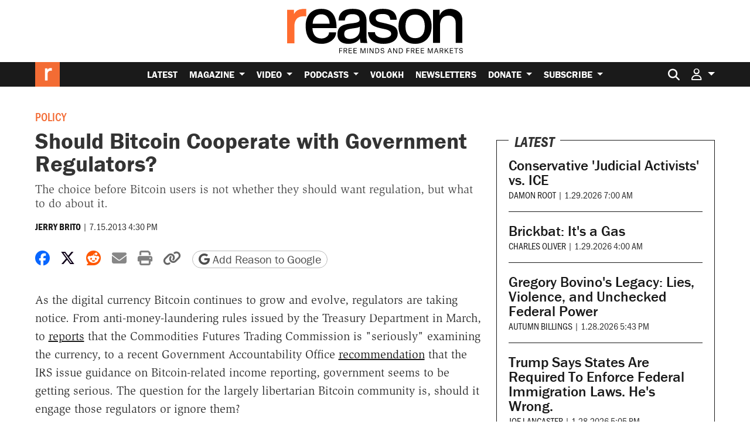

--- FILE ---
content_type: text/html; charset=utf-8
request_url: https://www.google.com/recaptcha/api2/anchor?ar=1&k=6LeMnkUaAAAAALL8T1-XAyB7vxpOeTExu6KwR48-&co=aHR0cHM6Ly9yZWFzb24uY29tOjQ0Mw..&hl=en&v=N67nZn4AqZkNcbeMu4prBgzg&size=invisible&anchor-ms=20000&execute-ms=30000&cb=vehct660h07r
body_size: 48621
content:
<!DOCTYPE HTML><html dir="ltr" lang="en"><head><meta http-equiv="Content-Type" content="text/html; charset=UTF-8">
<meta http-equiv="X-UA-Compatible" content="IE=edge">
<title>reCAPTCHA</title>
<style type="text/css">
/* cyrillic-ext */
@font-face {
  font-family: 'Roboto';
  font-style: normal;
  font-weight: 400;
  font-stretch: 100%;
  src: url(//fonts.gstatic.com/s/roboto/v48/KFO7CnqEu92Fr1ME7kSn66aGLdTylUAMa3GUBHMdazTgWw.woff2) format('woff2');
  unicode-range: U+0460-052F, U+1C80-1C8A, U+20B4, U+2DE0-2DFF, U+A640-A69F, U+FE2E-FE2F;
}
/* cyrillic */
@font-face {
  font-family: 'Roboto';
  font-style: normal;
  font-weight: 400;
  font-stretch: 100%;
  src: url(//fonts.gstatic.com/s/roboto/v48/KFO7CnqEu92Fr1ME7kSn66aGLdTylUAMa3iUBHMdazTgWw.woff2) format('woff2');
  unicode-range: U+0301, U+0400-045F, U+0490-0491, U+04B0-04B1, U+2116;
}
/* greek-ext */
@font-face {
  font-family: 'Roboto';
  font-style: normal;
  font-weight: 400;
  font-stretch: 100%;
  src: url(//fonts.gstatic.com/s/roboto/v48/KFO7CnqEu92Fr1ME7kSn66aGLdTylUAMa3CUBHMdazTgWw.woff2) format('woff2');
  unicode-range: U+1F00-1FFF;
}
/* greek */
@font-face {
  font-family: 'Roboto';
  font-style: normal;
  font-weight: 400;
  font-stretch: 100%;
  src: url(//fonts.gstatic.com/s/roboto/v48/KFO7CnqEu92Fr1ME7kSn66aGLdTylUAMa3-UBHMdazTgWw.woff2) format('woff2');
  unicode-range: U+0370-0377, U+037A-037F, U+0384-038A, U+038C, U+038E-03A1, U+03A3-03FF;
}
/* math */
@font-face {
  font-family: 'Roboto';
  font-style: normal;
  font-weight: 400;
  font-stretch: 100%;
  src: url(//fonts.gstatic.com/s/roboto/v48/KFO7CnqEu92Fr1ME7kSn66aGLdTylUAMawCUBHMdazTgWw.woff2) format('woff2');
  unicode-range: U+0302-0303, U+0305, U+0307-0308, U+0310, U+0312, U+0315, U+031A, U+0326-0327, U+032C, U+032F-0330, U+0332-0333, U+0338, U+033A, U+0346, U+034D, U+0391-03A1, U+03A3-03A9, U+03B1-03C9, U+03D1, U+03D5-03D6, U+03F0-03F1, U+03F4-03F5, U+2016-2017, U+2034-2038, U+203C, U+2040, U+2043, U+2047, U+2050, U+2057, U+205F, U+2070-2071, U+2074-208E, U+2090-209C, U+20D0-20DC, U+20E1, U+20E5-20EF, U+2100-2112, U+2114-2115, U+2117-2121, U+2123-214F, U+2190, U+2192, U+2194-21AE, U+21B0-21E5, U+21F1-21F2, U+21F4-2211, U+2213-2214, U+2216-22FF, U+2308-230B, U+2310, U+2319, U+231C-2321, U+2336-237A, U+237C, U+2395, U+239B-23B7, U+23D0, U+23DC-23E1, U+2474-2475, U+25AF, U+25B3, U+25B7, U+25BD, U+25C1, U+25CA, U+25CC, U+25FB, U+266D-266F, U+27C0-27FF, U+2900-2AFF, U+2B0E-2B11, U+2B30-2B4C, U+2BFE, U+3030, U+FF5B, U+FF5D, U+1D400-1D7FF, U+1EE00-1EEFF;
}
/* symbols */
@font-face {
  font-family: 'Roboto';
  font-style: normal;
  font-weight: 400;
  font-stretch: 100%;
  src: url(//fonts.gstatic.com/s/roboto/v48/KFO7CnqEu92Fr1ME7kSn66aGLdTylUAMaxKUBHMdazTgWw.woff2) format('woff2');
  unicode-range: U+0001-000C, U+000E-001F, U+007F-009F, U+20DD-20E0, U+20E2-20E4, U+2150-218F, U+2190, U+2192, U+2194-2199, U+21AF, U+21E6-21F0, U+21F3, U+2218-2219, U+2299, U+22C4-22C6, U+2300-243F, U+2440-244A, U+2460-24FF, U+25A0-27BF, U+2800-28FF, U+2921-2922, U+2981, U+29BF, U+29EB, U+2B00-2BFF, U+4DC0-4DFF, U+FFF9-FFFB, U+10140-1018E, U+10190-1019C, U+101A0, U+101D0-101FD, U+102E0-102FB, U+10E60-10E7E, U+1D2C0-1D2D3, U+1D2E0-1D37F, U+1F000-1F0FF, U+1F100-1F1AD, U+1F1E6-1F1FF, U+1F30D-1F30F, U+1F315, U+1F31C, U+1F31E, U+1F320-1F32C, U+1F336, U+1F378, U+1F37D, U+1F382, U+1F393-1F39F, U+1F3A7-1F3A8, U+1F3AC-1F3AF, U+1F3C2, U+1F3C4-1F3C6, U+1F3CA-1F3CE, U+1F3D4-1F3E0, U+1F3ED, U+1F3F1-1F3F3, U+1F3F5-1F3F7, U+1F408, U+1F415, U+1F41F, U+1F426, U+1F43F, U+1F441-1F442, U+1F444, U+1F446-1F449, U+1F44C-1F44E, U+1F453, U+1F46A, U+1F47D, U+1F4A3, U+1F4B0, U+1F4B3, U+1F4B9, U+1F4BB, U+1F4BF, U+1F4C8-1F4CB, U+1F4D6, U+1F4DA, U+1F4DF, U+1F4E3-1F4E6, U+1F4EA-1F4ED, U+1F4F7, U+1F4F9-1F4FB, U+1F4FD-1F4FE, U+1F503, U+1F507-1F50B, U+1F50D, U+1F512-1F513, U+1F53E-1F54A, U+1F54F-1F5FA, U+1F610, U+1F650-1F67F, U+1F687, U+1F68D, U+1F691, U+1F694, U+1F698, U+1F6AD, U+1F6B2, U+1F6B9-1F6BA, U+1F6BC, U+1F6C6-1F6CF, U+1F6D3-1F6D7, U+1F6E0-1F6EA, U+1F6F0-1F6F3, U+1F6F7-1F6FC, U+1F700-1F7FF, U+1F800-1F80B, U+1F810-1F847, U+1F850-1F859, U+1F860-1F887, U+1F890-1F8AD, U+1F8B0-1F8BB, U+1F8C0-1F8C1, U+1F900-1F90B, U+1F93B, U+1F946, U+1F984, U+1F996, U+1F9E9, U+1FA00-1FA6F, U+1FA70-1FA7C, U+1FA80-1FA89, U+1FA8F-1FAC6, U+1FACE-1FADC, U+1FADF-1FAE9, U+1FAF0-1FAF8, U+1FB00-1FBFF;
}
/* vietnamese */
@font-face {
  font-family: 'Roboto';
  font-style: normal;
  font-weight: 400;
  font-stretch: 100%;
  src: url(//fonts.gstatic.com/s/roboto/v48/KFO7CnqEu92Fr1ME7kSn66aGLdTylUAMa3OUBHMdazTgWw.woff2) format('woff2');
  unicode-range: U+0102-0103, U+0110-0111, U+0128-0129, U+0168-0169, U+01A0-01A1, U+01AF-01B0, U+0300-0301, U+0303-0304, U+0308-0309, U+0323, U+0329, U+1EA0-1EF9, U+20AB;
}
/* latin-ext */
@font-face {
  font-family: 'Roboto';
  font-style: normal;
  font-weight: 400;
  font-stretch: 100%;
  src: url(//fonts.gstatic.com/s/roboto/v48/KFO7CnqEu92Fr1ME7kSn66aGLdTylUAMa3KUBHMdazTgWw.woff2) format('woff2');
  unicode-range: U+0100-02BA, U+02BD-02C5, U+02C7-02CC, U+02CE-02D7, U+02DD-02FF, U+0304, U+0308, U+0329, U+1D00-1DBF, U+1E00-1E9F, U+1EF2-1EFF, U+2020, U+20A0-20AB, U+20AD-20C0, U+2113, U+2C60-2C7F, U+A720-A7FF;
}
/* latin */
@font-face {
  font-family: 'Roboto';
  font-style: normal;
  font-weight: 400;
  font-stretch: 100%;
  src: url(//fonts.gstatic.com/s/roboto/v48/KFO7CnqEu92Fr1ME7kSn66aGLdTylUAMa3yUBHMdazQ.woff2) format('woff2');
  unicode-range: U+0000-00FF, U+0131, U+0152-0153, U+02BB-02BC, U+02C6, U+02DA, U+02DC, U+0304, U+0308, U+0329, U+2000-206F, U+20AC, U+2122, U+2191, U+2193, U+2212, U+2215, U+FEFF, U+FFFD;
}
/* cyrillic-ext */
@font-face {
  font-family: 'Roboto';
  font-style: normal;
  font-weight: 500;
  font-stretch: 100%;
  src: url(//fonts.gstatic.com/s/roboto/v48/KFO7CnqEu92Fr1ME7kSn66aGLdTylUAMa3GUBHMdazTgWw.woff2) format('woff2');
  unicode-range: U+0460-052F, U+1C80-1C8A, U+20B4, U+2DE0-2DFF, U+A640-A69F, U+FE2E-FE2F;
}
/* cyrillic */
@font-face {
  font-family: 'Roboto';
  font-style: normal;
  font-weight: 500;
  font-stretch: 100%;
  src: url(//fonts.gstatic.com/s/roboto/v48/KFO7CnqEu92Fr1ME7kSn66aGLdTylUAMa3iUBHMdazTgWw.woff2) format('woff2');
  unicode-range: U+0301, U+0400-045F, U+0490-0491, U+04B0-04B1, U+2116;
}
/* greek-ext */
@font-face {
  font-family: 'Roboto';
  font-style: normal;
  font-weight: 500;
  font-stretch: 100%;
  src: url(//fonts.gstatic.com/s/roboto/v48/KFO7CnqEu92Fr1ME7kSn66aGLdTylUAMa3CUBHMdazTgWw.woff2) format('woff2');
  unicode-range: U+1F00-1FFF;
}
/* greek */
@font-face {
  font-family: 'Roboto';
  font-style: normal;
  font-weight: 500;
  font-stretch: 100%;
  src: url(//fonts.gstatic.com/s/roboto/v48/KFO7CnqEu92Fr1ME7kSn66aGLdTylUAMa3-UBHMdazTgWw.woff2) format('woff2');
  unicode-range: U+0370-0377, U+037A-037F, U+0384-038A, U+038C, U+038E-03A1, U+03A3-03FF;
}
/* math */
@font-face {
  font-family: 'Roboto';
  font-style: normal;
  font-weight: 500;
  font-stretch: 100%;
  src: url(//fonts.gstatic.com/s/roboto/v48/KFO7CnqEu92Fr1ME7kSn66aGLdTylUAMawCUBHMdazTgWw.woff2) format('woff2');
  unicode-range: U+0302-0303, U+0305, U+0307-0308, U+0310, U+0312, U+0315, U+031A, U+0326-0327, U+032C, U+032F-0330, U+0332-0333, U+0338, U+033A, U+0346, U+034D, U+0391-03A1, U+03A3-03A9, U+03B1-03C9, U+03D1, U+03D5-03D6, U+03F0-03F1, U+03F4-03F5, U+2016-2017, U+2034-2038, U+203C, U+2040, U+2043, U+2047, U+2050, U+2057, U+205F, U+2070-2071, U+2074-208E, U+2090-209C, U+20D0-20DC, U+20E1, U+20E5-20EF, U+2100-2112, U+2114-2115, U+2117-2121, U+2123-214F, U+2190, U+2192, U+2194-21AE, U+21B0-21E5, U+21F1-21F2, U+21F4-2211, U+2213-2214, U+2216-22FF, U+2308-230B, U+2310, U+2319, U+231C-2321, U+2336-237A, U+237C, U+2395, U+239B-23B7, U+23D0, U+23DC-23E1, U+2474-2475, U+25AF, U+25B3, U+25B7, U+25BD, U+25C1, U+25CA, U+25CC, U+25FB, U+266D-266F, U+27C0-27FF, U+2900-2AFF, U+2B0E-2B11, U+2B30-2B4C, U+2BFE, U+3030, U+FF5B, U+FF5D, U+1D400-1D7FF, U+1EE00-1EEFF;
}
/* symbols */
@font-face {
  font-family: 'Roboto';
  font-style: normal;
  font-weight: 500;
  font-stretch: 100%;
  src: url(//fonts.gstatic.com/s/roboto/v48/KFO7CnqEu92Fr1ME7kSn66aGLdTylUAMaxKUBHMdazTgWw.woff2) format('woff2');
  unicode-range: U+0001-000C, U+000E-001F, U+007F-009F, U+20DD-20E0, U+20E2-20E4, U+2150-218F, U+2190, U+2192, U+2194-2199, U+21AF, U+21E6-21F0, U+21F3, U+2218-2219, U+2299, U+22C4-22C6, U+2300-243F, U+2440-244A, U+2460-24FF, U+25A0-27BF, U+2800-28FF, U+2921-2922, U+2981, U+29BF, U+29EB, U+2B00-2BFF, U+4DC0-4DFF, U+FFF9-FFFB, U+10140-1018E, U+10190-1019C, U+101A0, U+101D0-101FD, U+102E0-102FB, U+10E60-10E7E, U+1D2C0-1D2D3, U+1D2E0-1D37F, U+1F000-1F0FF, U+1F100-1F1AD, U+1F1E6-1F1FF, U+1F30D-1F30F, U+1F315, U+1F31C, U+1F31E, U+1F320-1F32C, U+1F336, U+1F378, U+1F37D, U+1F382, U+1F393-1F39F, U+1F3A7-1F3A8, U+1F3AC-1F3AF, U+1F3C2, U+1F3C4-1F3C6, U+1F3CA-1F3CE, U+1F3D4-1F3E0, U+1F3ED, U+1F3F1-1F3F3, U+1F3F5-1F3F7, U+1F408, U+1F415, U+1F41F, U+1F426, U+1F43F, U+1F441-1F442, U+1F444, U+1F446-1F449, U+1F44C-1F44E, U+1F453, U+1F46A, U+1F47D, U+1F4A3, U+1F4B0, U+1F4B3, U+1F4B9, U+1F4BB, U+1F4BF, U+1F4C8-1F4CB, U+1F4D6, U+1F4DA, U+1F4DF, U+1F4E3-1F4E6, U+1F4EA-1F4ED, U+1F4F7, U+1F4F9-1F4FB, U+1F4FD-1F4FE, U+1F503, U+1F507-1F50B, U+1F50D, U+1F512-1F513, U+1F53E-1F54A, U+1F54F-1F5FA, U+1F610, U+1F650-1F67F, U+1F687, U+1F68D, U+1F691, U+1F694, U+1F698, U+1F6AD, U+1F6B2, U+1F6B9-1F6BA, U+1F6BC, U+1F6C6-1F6CF, U+1F6D3-1F6D7, U+1F6E0-1F6EA, U+1F6F0-1F6F3, U+1F6F7-1F6FC, U+1F700-1F7FF, U+1F800-1F80B, U+1F810-1F847, U+1F850-1F859, U+1F860-1F887, U+1F890-1F8AD, U+1F8B0-1F8BB, U+1F8C0-1F8C1, U+1F900-1F90B, U+1F93B, U+1F946, U+1F984, U+1F996, U+1F9E9, U+1FA00-1FA6F, U+1FA70-1FA7C, U+1FA80-1FA89, U+1FA8F-1FAC6, U+1FACE-1FADC, U+1FADF-1FAE9, U+1FAF0-1FAF8, U+1FB00-1FBFF;
}
/* vietnamese */
@font-face {
  font-family: 'Roboto';
  font-style: normal;
  font-weight: 500;
  font-stretch: 100%;
  src: url(//fonts.gstatic.com/s/roboto/v48/KFO7CnqEu92Fr1ME7kSn66aGLdTylUAMa3OUBHMdazTgWw.woff2) format('woff2');
  unicode-range: U+0102-0103, U+0110-0111, U+0128-0129, U+0168-0169, U+01A0-01A1, U+01AF-01B0, U+0300-0301, U+0303-0304, U+0308-0309, U+0323, U+0329, U+1EA0-1EF9, U+20AB;
}
/* latin-ext */
@font-face {
  font-family: 'Roboto';
  font-style: normal;
  font-weight: 500;
  font-stretch: 100%;
  src: url(//fonts.gstatic.com/s/roboto/v48/KFO7CnqEu92Fr1ME7kSn66aGLdTylUAMa3KUBHMdazTgWw.woff2) format('woff2');
  unicode-range: U+0100-02BA, U+02BD-02C5, U+02C7-02CC, U+02CE-02D7, U+02DD-02FF, U+0304, U+0308, U+0329, U+1D00-1DBF, U+1E00-1E9F, U+1EF2-1EFF, U+2020, U+20A0-20AB, U+20AD-20C0, U+2113, U+2C60-2C7F, U+A720-A7FF;
}
/* latin */
@font-face {
  font-family: 'Roboto';
  font-style: normal;
  font-weight: 500;
  font-stretch: 100%;
  src: url(//fonts.gstatic.com/s/roboto/v48/KFO7CnqEu92Fr1ME7kSn66aGLdTylUAMa3yUBHMdazQ.woff2) format('woff2');
  unicode-range: U+0000-00FF, U+0131, U+0152-0153, U+02BB-02BC, U+02C6, U+02DA, U+02DC, U+0304, U+0308, U+0329, U+2000-206F, U+20AC, U+2122, U+2191, U+2193, U+2212, U+2215, U+FEFF, U+FFFD;
}
/* cyrillic-ext */
@font-face {
  font-family: 'Roboto';
  font-style: normal;
  font-weight: 900;
  font-stretch: 100%;
  src: url(//fonts.gstatic.com/s/roboto/v48/KFO7CnqEu92Fr1ME7kSn66aGLdTylUAMa3GUBHMdazTgWw.woff2) format('woff2');
  unicode-range: U+0460-052F, U+1C80-1C8A, U+20B4, U+2DE0-2DFF, U+A640-A69F, U+FE2E-FE2F;
}
/* cyrillic */
@font-face {
  font-family: 'Roboto';
  font-style: normal;
  font-weight: 900;
  font-stretch: 100%;
  src: url(//fonts.gstatic.com/s/roboto/v48/KFO7CnqEu92Fr1ME7kSn66aGLdTylUAMa3iUBHMdazTgWw.woff2) format('woff2');
  unicode-range: U+0301, U+0400-045F, U+0490-0491, U+04B0-04B1, U+2116;
}
/* greek-ext */
@font-face {
  font-family: 'Roboto';
  font-style: normal;
  font-weight: 900;
  font-stretch: 100%;
  src: url(//fonts.gstatic.com/s/roboto/v48/KFO7CnqEu92Fr1ME7kSn66aGLdTylUAMa3CUBHMdazTgWw.woff2) format('woff2');
  unicode-range: U+1F00-1FFF;
}
/* greek */
@font-face {
  font-family: 'Roboto';
  font-style: normal;
  font-weight: 900;
  font-stretch: 100%;
  src: url(//fonts.gstatic.com/s/roboto/v48/KFO7CnqEu92Fr1ME7kSn66aGLdTylUAMa3-UBHMdazTgWw.woff2) format('woff2');
  unicode-range: U+0370-0377, U+037A-037F, U+0384-038A, U+038C, U+038E-03A1, U+03A3-03FF;
}
/* math */
@font-face {
  font-family: 'Roboto';
  font-style: normal;
  font-weight: 900;
  font-stretch: 100%;
  src: url(//fonts.gstatic.com/s/roboto/v48/KFO7CnqEu92Fr1ME7kSn66aGLdTylUAMawCUBHMdazTgWw.woff2) format('woff2');
  unicode-range: U+0302-0303, U+0305, U+0307-0308, U+0310, U+0312, U+0315, U+031A, U+0326-0327, U+032C, U+032F-0330, U+0332-0333, U+0338, U+033A, U+0346, U+034D, U+0391-03A1, U+03A3-03A9, U+03B1-03C9, U+03D1, U+03D5-03D6, U+03F0-03F1, U+03F4-03F5, U+2016-2017, U+2034-2038, U+203C, U+2040, U+2043, U+2047, U+2050, U+2057, U+205F, U+2070-2071, U+2074-208E, U+2090-209C, U+20D0-20DC, U+20E1, U+20E5-20EF, U+2100-2112, U+2114-2115, U+2117-2121, U+2123-214F, U+2190, U+2192, U+2194-21AE, U+21B0-21E5, U+21F1-21F2, U+21F4-2211, U+2213-2214, U+2216-22FF, U+2308-230B, U+2310, U+2319, U+231C-2321, U+2336-237A, U+237C, U+2395, U+239B-23B7, U+23D0, U+23DC-23E1, U+2474-2475, U+25AF, U+25B3, U+25B7, U+25BD, U+25C1, U+25CA, U+25CC, U+25FB, U+266D-266F, U+27C0-27FF, U+2900-2AFF, U+2B0E-2B11, U+2B30-2B4C, U+2BFE, U+3030, U+FF5B, U+FF5D, U+1D400-1D7FF, U+1EE00-1EEFF;
}
/* symbols */
@font-face {
  font-family: 'Roboto';
  font-style: normal;
  font-weight: 900;
  font-stretch: 100%;
  src: url(//fonts.gstatic.com/s/roboto/v48/KFO7CnqEu92Fr1ME7kSn66aGLdTylUAMaxKUBHMdazTgWw.woff2) format('woff2');
  unicode-range: U+0001-000C, U+000E-001F, U+007F-009F, U+20DD-20E0, U+20E2-20E4, U+2150-218F, U+2190, U+2192, U+2194-2199, U+21AF, U+21E6-21F0, U+21F3, U+2218-2219, U+2299, U+22C4-22C6, U+2300-243F, U+2440-244A, U+2460-24FF, U+25A0-27BF, U+2800-28FF, U+2921-2922, U+2981, U+29BF, U+29EB, U+2B00-2BFF, U+4DC0-4DFF, U+FFF9-FFFB, U+10140-1018E, U+10190-1019C, U+101A0, U+101D0-101FD, U+102E0-102FB, U+10E60-10E7E, U+1D2C0-1D2D3, U+1D2E0-1D37F, U+1F000-1F0FF, U+1F100-1F1AD, U+1F1E6-1F1FF, U+1F30D-1F30F, U+1F315, U+1F31C, U+1F31E, U+1F320-1F32C, U+1F336, U+1F378, U+1F37D, U+1F382, U+1F393-1F39F, U+1F3A7-1F3A8, U+1F3AC-1F3AF, U+1F3C2, U+1F3C4-1F3C6, U+1F3CA-1F3CE, U+1F3D4-1F3E0, U+1F3ED, U+1F3F1-1F3F3, U+1F3F5-1F3F7, U+1F408, U+1F415, U+1F41F, U+1F426, U+1F43F, U+1F441-1F442, U+1F444, U+1F446-1F449, U+1F44C-1F44E, U+1F453, U+1F46A, U+1F47D, U+1F4A3, U+1F4B0, U+1F4B3, U+1F4B9, U+1F4BB, U+1F4BF, U+1F4C8-1F4CB, U+1F4D6, U+1F4DA, U+1F4DF, U+1F4E3-1F4E6, U+1F4EA-1F4ED, U+1F4F7, U+1F4F9-1F4FB, U+1F4FD-1F4FE, U+1F503, U+1F507-1F50B, U+1F50D, U+1F512-1F513, U+1F53E-1F54A, U+1F54F-1F5FA, U+1F610, U+1F650-1F67F, U+1F687, U+1F68D, U+1F691, U+1F694, U+1F698, U+1F6AD, U+1F6B2, U+1F6B9-1F6BA, U+1F6BC, U+1F6C6-1F6CF, U+1F6D3-1F6D7, U+1F6E0-1F6EA, U+1F6F0-1F6F3, U+1F6F7-1F6FC, U+1F700-1F7FF, U+1F800-1F80B, U+1F810-1F847, U+1F850-1F859, U+1F860-1F887, U+1F890-1F8AD, U+1F8B0-1F8BB, U+1F8C0-1F8C1, U+1F900-1F90B, U+1F93B, U+1F946, U+1F984, U+1F996, U+1F9E9, U+1FA00-1FA6F, U+1FA70-1FA7C, U+1FA80-1FA89, U+1FA8F-1FAC6, U+1FACE-1FADC, U+1FADF-1FAE9, U+1FAF0-1FAF8, U+1FB00-1FBFF;
}
/* vietnamese */
@font-face {
  font-family: 'Roboto';
  font-style: normal;
  font-weight: 900;
  font-stretch: 100%;
  src: url(//fonts.gstatic.com/s/roboto/v48/KFO7CnqEu92Fr1ME7kSn66aGLdTylUAMa3OUBHMdazTgWw.woff2) format('woff2');
  unicode-range: U+0102-0103, U+0110-0111, U+0128-0129, U+0168-0169, U+01A0-01A1, U+01AF-01B0, U+0300-0301, U+0303-0304, U+0308-0309, U+0323, U+0329, U+1EA0-1EF9, U+20AB;
}
/* latin-ext */
@font-face {
  font-family: 'Roboto';
  font-style: normal;
  font-weight: 900;
  font-stretch: 100%;
  src: url(//fonts.gstatic.com/s/roboto/v48/KFO7CnqEu92Fr1ME7kSn66aGLdTylUAMa3KUBHMdazTgWw.woff2) format('woff2');
  unicode-range: U+0100-02BA, U+02BD-02C5, U+02C7-02CC, U+02CE-02D7, U+02DD-02FF, U+0304, U+0308, U+0329, U+1D00-1DBF, U+1E00-1E9F, U+1EF2-1EFF, U+2020, U+20A0-20AB, U+20AD-20C0, U+2113, U+2C60-2C7F, U+A720-A7FF;
}
/* latin */
@font-face {
  font-family: 'Roboto';
  font-style: normal;
  font-weight: 900;
  font-stretch: 100%;
  src: url(//fonts.gstatic.com/s/roboto/v48/KFO7CnqEu92Fr1ME7kSn66aGLdTylUAMa3yUBHMdazQ.woff2) format('woff2');
  unicode-range: U+0000-00FF, U+0131, U+0152-0153, U+02BB-02BC, U+02C6, U+02DA, U+02DC, U+0304, U+0308, U+0329, U+2000-206F, U+20AC, U+2122, U+2191, U+2193, U+2212, U+2215, U+FEFF, U+FFFD;
}

</style>
<link rel="stylesheet" type="text/css" href="https://www.gstatic.com/recaptcha/releases/N67nZn4AqZkNcbeMu4prBgzg/styles__ltr.css">
<script nonce="oT_QA7AddbZ9K5vuJIQTUw" type="text/javascript">window['__recaptcha_api'] = 'https://www.google.com/recaptcha/api2/';</script>
<script type="text/javascript" src="https://www.gstatic.com/recaptcha/releases/N67nZn4AqZkNcbeMu4prBgzg/recaptcha__en.js" nonce="oT_QA7AddbZ9K5vuJIQTUw">
      
    </script></head>
<body><div id="rc-anchor-alert" class="rc-anchor-alert"></div>
<input type="hidden" id="recaptcha-token" value="[base64]">
<script type="text/javascript" nonce="oT_QA7AddbZ9K5vuJIQTUw">
      recaptcha.anchor.Main.init("[\x22ainput\x22,[\x22bgdata\x22,\x22\x22,\[base64]/[base64]/MjU1Ong/[base64]/[base64]/[base64]/[base64]/[base64]/[base64]/[base64]/[base64]/[base64]/[base64]/[base64]/[base64]/[base64]/[base64]/[base64]\\u003d\x22,\[base64]\\u003d\x22,\[base64]/CrVJbNSnDucORwpfDgCrCvsOxwrZCw6XCsEwew5TDgBkhcMKKfWLDuUjDkT3DmgHChcK6w7kEU8K1acOVE8K1M8O+wr/CksKbw7FUw4h1w7hmTm3DvEbDhsKHRcO2w5kEw57DnU7Dg8O4EnE5MMOwK8K8LXzCsMOPOTofOsOCwo5OHHvDgklHwrkKa8K+A043w4/[base64]/Dvh/[base64]/[base64]/Dsxgtw6g0ccOIcMKMw7IMVMKbwpXCg8KEw5gbFWLDqcKIQkIbEMOMU8OVYBPCsUHCsMO7w5srDmTCvyVuwpIqRcOLflBowrTCrMO7H8KfwozCoS1hJcKDcFIdU8KfUg7DsMKHTk7DjsKawpN/[base64]/[base64]/wozDgzAqCcKlG8Kjw43Ds8O8wqXDu8KYwr5zXcOBwrzDrMK0asOiw6c8MsOgw5XCgcOgD8K3ACfDikDCjMOZwpVlanVzJMOUw7/DpsKRwqp+wqdOwr0GwqgmwoIVw4AJXMK5CHsewqXCnMOywrbCi8KzWTI9wrvCm8OXw5ZnXwjCncOrwocSZsK7TiNaBMKQBA1Mw7xRGMOYLgB+U8KNwr9aG8KLaTjCmU4ww6JXwp7DlcOSw7bCj1nCosK9BsKTwoXCk8KpWCPDmsKuwqbCvD/[base64]/w5nCp8Knw65qD3DClcKEw456w7zDgcO0McKLX8KFwrvDrcOewqtyesOkacKzQ8Okwok4w6dQb2pYBjXCp8KtLUHDiMOPw75Iw4fDv8OYf0nDt1FewpnCpiwtGnYtFMKTZMKrS0VSw4PDg151w5jCqwJ4CsK/QwrDkMOkwqY6wqV4woonw4/Dh8KfwoXDg27CggpJw7Z0UMOvCW/DscOJP8OwSSbDqRw6w5HCqXvCisO5w6vCiGVtIAnCh8KSw4hOWMKpwokcwp7DmGDCgUlJw71Gw555w7DDsnRFw6YSLMKrfRxMcSvDh8K7Zy/[base64]/Dp8OwZcOnXsKuwp/DtCwKR8OzwpoHw47CpXwTOMO/w7QWwozDmMKgw5tFwp0UEwtSwoAEPwjDtcKPw5wIwq3Diig+wrk/HHhBRnHDvR1rwqbDk8KoRMK+CcOnVAvChMK6wrPDrcKnw79JwohZDwPCuiHDrxR+wpTDjUAeNUzDnVJhFT86w4vCl8Kfw5lvw5zCqcKzD8O4MsOjIsKWF2V6wq/DgTPCtwHDmiPDs1nCp8KTfcOHXC4tXlByMsO8w6Nqw5dMccKMwoHDlTUPKTgCw73CshEpWT/CoQwdwqfDhzNaCcKkR8OqwprDomJJwoFjw6nCsMOzwqHCvDoWw5xww69kwoDCpxpDw4w2JTkawpwEFMOuw77DugAxw5sie8KAwqnCq8KwwqjCmXYhRnxNSzTCgcKCID/DljNMR8OQHcOlwrA0w5/[base64]/b2PChCVLdwTCrsOsw5rDi8Oqw65fVMOfQlnCrl3DgQp9wqRJG8OQTSgow5gkwoXDqMOewoxXM20Pw5oQbU7DlsK8ey84enVpTVZPYhxVwp9YwqbCrRIzw6AAw6M5wrYnwqcWw5A8w781w4DDjTfCmgFow5nDhUdTKB4fRCQ9woBlOkgXZWvCqcO/w5rDpWTDpUnDiDHCqXgABnFtUcKVwpvDshx6eMOew5tzwrjCpMOzw5Vcw7psRsOXA8KWPSfCs8K2w7p1D8Kkw5ZqwrrCrhjDq8O5KRvCn2wEWynCm8OieMKVw4cKw6XDjMOXw6nCtcO3BsO9w4dIw6vCmw3CtMOtwq/[base64]/CtcOgcgxxwpx7wp8pXz7Drk7DvcKbw7B/w6zCmltgw5sow54eM1fCscOZwphdwqZLwpJEw64Swo9Kwq5DSQI1wpjCvAzDucKew4bDo0c4BcKnw5TDncKhLlUJCC3CiMKCYh/DvsOtTsO/[base64]/DuXcqLRPDl8K5w7BNGsKQFh9lw7w+w7Qtwr7DkycyMMO7w6zDk8K2wqvDhsK6P8KyNcOnJMO7dMKmOcKGw4/[base64]/DusOrM8Ohw5QAFcKFNcOCw6lyw7J4NBnDkTrDvFE+MMK8CmDCnxzDjF8/WCJbw4gFw65qwpMCw7zDujbDicKTw6c9c8KNJB3Cmw4NwqfDpsOxdl54TsOXMsOAYE7DusKIFixMw7oCJMKkTcK2PFpNHMOLw6fDjlFRwrUHwqrDlnHCjhvCk2I5ZG/DuMOtwr7CsMKeb0vChcOsVCssEVY1w4/CkcK4dsOyPnbCm8O5RhJGRXsAw6YNLsKIwrXCt8Omwq5FccO/Gm46wpvCqyZfeMKXwr/CjnEIQy1Ew5fDjcOeecOzw67DpBFFHcKwfH7DlUXCgl4Mw4M6McOVAcOuwqPDumTDhk8WT8OVwpRjRsOHw4rDgsKvwqFhEEMDwrjCoMOQez93Vx3CuRUET8O3f8KEeU5Qw6fCoCfDksKOSMOGfMKSEMOMSsK6E8OMwrJ/wphhHkPDlkFJa2HDlC3CvQkpwodtB2pJBjBAClTCq8K9QcKMJsKTw63CogPCqSvCr8Odwo/Duy9ow4LDn8K4w7oMGcOdc8OlwpfDozTDsS3Dim0PZMK2aFbDpw9RCsKzw7AXw69ZesOoWTMlw4/CmjpqZzQTw5vDrcKoJD/CqsOWwoXDlMOiw6gcGVBVwpLCo8Oiw4ReIsKow7PDqMKDDMKEw7PCp8KdwpzCvFArCcKywod/w45QP8KFwpTCmMKKEhHCksOVAyPCiMOwMSjDm8OjwqPCilvCpz7DqsKQw55hw4fCs8OkdkbDny7CkyLDgsO2wqXDtjHDomEuw40mPsOQWMO/w7rDmRjDulrDiSnDmjdfKEYrwp1AwpzChy1sQ8OlAcOYw4pQYTVRwrgbLSXDti/DkMKKw7/Dj8Ktw7EBwoR6w4wMKsOHwq90wqXDs8KHw7wkw7vCpsOHAsO4a8K9WsOkLCwUwrIdwqZIDcOGwpkCVgTDnsKVJcKVQxTCisK/wonCk33DqMK+w4UQwpcxwrErw5bCjTg6OsO7bkd8XsOgw5FxOTIawpzCnw3CiGBEw5HDlFbCrUnCuUxdwq0QworDhkxtBmDDim3CvcK7w59Sw7tNP8Kpw4/CnV/DkMOSwp17w7HDjcO5w4DDhSfDrMKJw4kFbcOAdDTDqcOrw4xhSk0pw4gjb8OgwprCu2DDkMKPw63CqhnDp8OJeVnCsnfCuhHCnSxABsOPacK/aMKgQsK5w7s3V8KUEBJ5wrpoYMKLw5LDuj86M1knaVc0w6XDhMKTw4FqfsOYPxMkcD14OMKRO1tABj9ZByhOwpMWZcOcw68gwovCnsO/[base64]/WWtqwoLCs3RxIsKRLgjDpFDDlsOew7/Cj1weUsKHM8O+AyvDn8KRFmLChMKYc0jCv8OOGjjDl8OfAF7CqlTDgQDCqAbDm1LDrCMPw6DCs8OjF8KJw7QhwqlewpjCpcOSKnpZNhtawp3ClcOew5cawqrCtmHCkEISA0TCgsOHYQTDtcK9VljCscK5QU/DuArDpcKVVjvCk1rDocKDwr8pacO7Bk5hw4Bywo/Cj8Kbw4pyCSQSw7jDrcKQKcKWwrHCjMOSw7Rcw6wbKRFMIQDDm8KJe2DDicOGwojCiG/Coi3CpsKgAcKqw5VFwpXCuCtQPylVw5fCgybCm8KIw63DlzcEwo0EwqJ0cMKww5XDusOEGsOgwpVEw7khw4cPaRRKFC/DjUjDj1DCtMOiHsKuX3dTw5lBDcOAeSRww6bDnsK6R03CqcKOAWREU8KXXsO+OkPDjjsMw6BNInLDlSo/DXTCjMKdPsO0wpvDlHoUw7s/woIiwqPCuGAOwqLCtMK4w6d7wqfCtMOAwq8wVMKGwqDDnzsFSMKhKcO7LSg9w5J8XRjDm8KYO8OMw44FOsOQXXHCkhPDtsOnw5LDgsKNwr1xf8KkXcKnw5PDrcKQw5g9w7jDvgzDtsK5wqVwEQBFGU06wqfCs8OaNsKEd8K+CBPCgjrCo8Kpw6YNw4o/[base64]/CvMOjOAoDw7PDtQluYijCqMKWwpvChcOqw4LDjsKhw6/Dv8OYw4ZLNmXDqsKnMSV/EMOYwpcow5vDtcOvwqPDnXDDgsKGwojCncKew44YIMOHdEHDv8KfJcKcZcOTwq/DpzJ1w5IJwoEWDcKcUxDDlcK1wrjCv3PDgMKNwpDChsKvUBE0w5bDpsKVwqnCj3pVw75WdMKIw6c2eMOUwo0swoVXQ2V/fVjDozByTGFhw7hKwprDvsKJwqvDlhRPwopWw6ATOUl0wo/Dk8OsdsOiWMKuW8KFWE8wwoJZw7rDvlHCji/Cs2xjP8OGwo4qAcOHw64pwoLDm0jCuz4twpTChMOuw6nCjcOLUMOIwozDj8KawodxYcOpKxxcw7bCvMKRwp/CnSwJIH0DO8K0K0bCrsKITg/[base64]/[base64]/wqjCnkTCr8OCa2TClcKtesOGScO9Xz7DlcKSwrvDrMKuDgDCj0TDnGIMw5/[base64]/w5/DocKdw4nCgHzCkiTCqVvDmsKmUsKOMMOJdMOyw4nDhsOIKSfCr0BpwrUdwpICw4TCnsKYwqZvwrXCr3QFb3siw6E/w6fDmj7CkmZVwoDCuABSK2XDkWh7wpPCtzXChcOOeXhFO8K/wrLCqcOmw5dYKcK6w6bDiGjCnT3CuQNiwqkwYRgdw5NgwrEGw5sOB8KxayfDlsO1XwHDokbCmifDhsKVZCcXw7nCtsOCeCXDmsOGYMOKwqAcKMKHwr4VTnwgaiUsw5LCoMOvWsKPw5DDv8OEesO/w4BCIcOzLRfDvnjDjmXDn8KbwoLChVEpwr1JD8OBb8KlEMKTL8OoXznDp8OywpMmBgvDrhpyw7HDkzF5wqsYfj1Fwq0IwoBAwq3Dg8KaQMO3CwoDwqk9ScKJw53CgMKlYELDsE0Sw6V5w6/Dv8OYOFDDs8O+VnbCscKywqDCjMOSw7nClcKtecOLAwPDkMKIL8KAwo4/Tj7DlMOuw4k7eMKyw5nCgRYSYcOrdMKhwrfCr8KVCRLCm8K0EsKvw6zDkRfCliTDsMOKIwc9wqfCssO/eDhRw6tzwqhjMsOnwqxFKsKow4DDti3CgVQNJsKFw6fCtRx5w6TCvg1Ow6Fow6wZw4YtJlzDugfCsVrDgcOVR8O5DMKiw63CvsKDwpwywqbDgcK4SsOXw6N5w7d6VhM7LR42wrnCusKfJCnDuMKfccKEFMKBGV/CgsOwwoDDi08yfwHDrsOJWcOswqN7WRrDthlpwrXCpWvCn3PDqMKJbcOoHQHDq3nCnk7DkMO/w4jCh8OxwqzDkiM5wqDDpsK2IMOkw6sKeMKRfsOow7sHKsOOwr5aQ8Ofw5bCvSkiHDTCl8OscBlbw4Ntw7zCtsOkO8ONwrhdw4zCmsOfEn8mCMKXJsOLwoTCtG/DuMKEw7LDocKvOsOFwqfDp8K3FXfCm8KRI8O2wqMOISgBOMOxw5xzJ8Ovwq7CoiDDj8KzfCHDvEnDisKTJ8KHw77DkcKMw4oRw4oBw48Xw50LwrjDtFlRw7nCnsObaHxgw4gswotXw4Mxw5QAIMKjw7zCnRRGMMKjC8O5w63DscKyFwzCk1HCqMOjJsK/JUPDpcOyw43Dv8OCHyXDrB5Ew6c3wpLCtQZLwqwoGDHDhcKhKsOswqjCsSIFw78rNjTCqCjCqhMgEsOwITDDjjfDhm/[base64]/DvcKwwpLDm8O+X1xQP8KWLlnCsxZow4nCn8OSdsOYw57DlVjCn03DnzLCjiHCksO8wrnDmcKLw59pworDllPCjcKSPwZ7wqImwp7Dj8K0wq3CmMOvwphowobDlcKmKUnCpT/ClFdwGsOyR8KHLWxkNTHDlFEcwqcXwrDDq2ITwok9w7tMHA/DnsKMwpnCncOob8O4N8O6aVzDs0jCv1jCgsKyJGDChsK9EC1ZwqbCs3DCtcKWwpzDhDnCnyw6w7JoYMOAKnk/wp4gEyvCm8Olw4s8w449XizDrURIwrEpwrzDtlbCo8KNw4BPdkPDi2LDusK7AsKJwqdtw5lDZMOrwr/[base64]/DgMOZEmjDuhU6KcKBwrbDsG3CoMKww4xbdiXCk8OiwrjDuH0Cw5jDtAPDu8OEw7nDqy7DsFrCgcKhw7tfXMOXPMKNwr1SZWvCjE92asO1wrIMwqbDk0jDmk3DvcOhwrzDlU3CicKTw4rDqsKDZ2VDBcKvwr/[base64]/DusKLGcKuw5Q8amnClws5VcOLw6vCrcKEw7HCicKGwq3CtsOqHhLCvsKvbMKywrLCkj1BC8KBw4fCncKmwpbCt0TCkMK1MgN4XcOsScKPayZWXsOjCQvCi8OhLisdw6krIUk8wq/Dl8OJw6TDisOuHBMaw6wjwo4Rw6LDghd2wpYhwqnChMOYGcKhw5bDjgXCkcKBE0AAasKNwozCjFAIOjjChV/CrgBuwqnCg8KESRLDpQAdDcOpwoPDj07DgcO/wpdowol+AnIGHnh2w7TCj8KawrNFLUfDoQTCjsKww6/[base64]/DkXjCsW/[base64]/CtsK7w7t7eMO7wqbCosOjciHCvx9Aw6vCl29EVcOLwpoEZX7Di8KEBVbCtcO/c8K6GcOUP8K3JnDCqsOiwozCjcOrwoHCjgZ4w4Nuw7t0wpkyb8KgwqYpOUXCp8ObYT3CgRckKyAyUzLDkMKjw6jCn8KjwprCgFTDnRVBGR/ClXl4C8Kywp3DisOPwr/CpMOXD8OUHDHDj8KEwo0Mw4RvU8OkTMOGEsK+wrVWXS1STsOdXcOMwp3DgDVLJ2nCpcKZOhRLUsKuZMOTVyJ/A8Kpwqh5w5JOAGnCi0YWwqjDowJTfTt6w6fDj8KAwqIEFkvDo8O5wqcmTwtIw4A5w4hwPcOLaTXCv8OEwoTCkFsiCcOUwp0Hwo8TYsKSL8OFwr9LHngSG8K8wpnCsAvCgwIcw5NVw5LChsKsw51IfmTCsUNJw4o9wpfDvcO/[base64]/Dj2TDsgATw6gMwqHDk3YIw5DDvMKowr8DOF7DuG3DiMOtLEnChcOawoIoHMOfwrDDuzgEw5Mcw6PCjsOKw4kHw6RWZnnCpTIEw51ww6nDn8OxJEvCvkEjaW/CicOlwrcGw5nColvDnMOHw6LDnMKNJ2FowrVvw744Q8OZVcKqw5fCjcOjwrzCgMOJw6YfaRjCkHpUBkVow55KDcK1w7tpwq5sw4HDlMO7cMOLKArCmWfDvkrDv8OsWUJKw4jCpcOKTkDDn1kBwr/Cl8Kuw7/CrHkmwr02LnfCusO7wrtjwqd+wqokwq/Dkw/Dk8O9QArDpiYQNjjDpcOlw5fCvcK6LHdew4fDisOdwrJ5wos/wopdHBfCp1HDvMKowpTCksKuw5IGw57CpmjDuiN+w73CosKrWR9iw5xCw6vCknwAW8OATsO8dsOoTMKqwpnDrXrDkcOBw5fDn2wMEMKPKsOhG0fDiClRecKdTsKaw6bDqzoVSDfDscKYwoHDvMKDw5A9HB/DqyvCg2YPOQlqwodSO8OCw6vDrMKcwr/CnMORw53Ct8K6MMKjw7c2LsKuCEdFUmnCscKWw78qwqJbwo0jWsK3w5LCjw9IwqYZZGpMwqlBwqUSOcKGb8Ogw67CisOBw5NYw5rCn8KswpnDvMOGah3Cph/DnjYYfhBWG1jCncOpQcKYW8KuUcK/AcOVQsOaE8Ofw6jDqg8TQMK+VkMNwqXCgRHCgsKqwqnCvDHCuCYnw4liwofCnF9Zw4PCnMKVw6rDtW3DuinDlTjDhBIRwrXChRcZccKhcQvDpsOSNMKKwqjCgxgWe8KaY0vCumTCoCIjw6N3w4TCiQjDlhTDn2LCmEBdT8OsNsKpCsOOYi3DpMOZwrdnw5jDs8ORwr/CvcOww5HCpMOIwrPDssOfw6gKY357TlXCisKTFCFcw509w4YGwoTCmTfCjMK8ITnCjTLCgk/CvnB8LAnDphR5Who2wqJ0w5USaQ3DocOSw5HDrMOYTRo2w5cBZ8KIw7dOwqoaXMKww4DCjxMlw6YTwq/[base64]/CplvCth/CmcOxUcONw79wwoxbwq94w7zChy/Dmw9oakUCTH/DgjPDtjHDrj9LEcOTwohAw6nDikTCmMKZwqPDq8KFY0/DvsKNwpYOwpHCpcKDwpkKc8KefsO3wqfCv8OzwrRow5QfFcKDwqPCgsOHWMKbw6lsG8KQwopUaWHDrXbDh8OQa8OqN8OXw6/[base64]/CoCo9YyMaWwDDtsKyw77CjkTChcKbwpxCw64qwpsCHMO8wrA6w5gxw7fDsnhwYcKJw4YUwpMMw6rCtmkQCGHCuMO2WHAlwo3DtsKLwrXDkGjCtsODKEheJxIKw7s7w4PDgkzCmVdKw69OaXXDmsKJYcKsIMKvwrrDtcOKw53CpgnCh3s5w5PCmcKMwoMBOsK9Nk/[base64]/KsOZCsKSw5V2w49twoIGw6Rkw4ImwqooCHBeVcOHwroZw5/DsAc0InMwwqvCoR8Gw4kFwocLwrPDkcOZw7zDiy1kw4I8JcKxJ8OdQcK2ecKPR1nDkjVGcDBNwqTCvcK3ZsOZLALDlsKOW8Okw45EwoPCt1XCisK6wobCpCrDucKMwqTDuE3DnVnCiMORw4fDsMKdJ8OBF8KGw7toOcK/woIsw4DCvsK8WsOtwp3Dl3VfwpLDrzEjw7ZxwoPColIsw4rDg8KRw698EMKadsOZdhnCpUp/RGE3NMKvesKxw5wGO2nDrUvClVPDk8OOwrvDiyIjwoTCsFXChR/[base64]/Cg2LCtcOcKsKSwrhAwpHCuAQTwqQKwoDDj8KmMhsXwoB9SsKeH8OzOjRdw6fDicO8ezRxwp/CoGwmw7dqLcKUwrMXwqhIw5g1J8KFw4kNwqY1TQtqSMOkwpQHwrrCuHFdQjXCkiZ9wqbDpMK2w5AdwqvCk3dje8OtTsK+dV03wqchwo3DvcOQIsOkwqhOw4EgW8K9w5Mvbz9KHcKaBcK6w6/[base64]/CigpFaAMTw5DDjcOILMKXVRNVB8Okw4pewoHCu8O/wp/Ct8O7wpfDscKHLFfCqnA6wp1Jw7HDmMKAQjvCryBPwqkxw5/[base64]/Cp8OefnF8GhTDqsKZw7s2w5HDkldnw4M2BQg1QsO/wpAoN8KjAUtxwr7Dt8K9wqQ8wpAnw7ZyGsKow67DhMOCJ8OaOWtGw6fCtMKtwo/Dv0PDnRPDmsKbScO6HVs/w6bCncK5wokoEF92wo3DpkjCssOfW8K9wpdvRxHDpw3CuWRVwotNB05iw6VMw7rDosKbGTbCjlvCusKeWRjChwLDgsOhwrRywqLDvcOsI3nDpU0uPg/Dg8OcwpPDv8O+wpxbbcOEa8Klwo97CAcxfsO6wr0iw4FxAGo6HDsXesOYw5UzVTQmRF7Cp8OgBcOCwoXDi0PDpsOhYzrCrjXCiVxGVsOFwr4Ow6rCjcKzwq5Sw4R7w4QxJWYQC0ceLkvCksK/asOVdnYjKcOUwr04Z8OZwpdgT8KkEThVwptDI8O/wqXCnMOsahdxwq1Pw43DnEjDtMKyw6o9JnrCosKcw6DCiSBwA8K9wp/DlGvDocOaw5Ngw6AIIXDCiMKfw4jDo1zDh8KDEcO1Igx5woLDriRYSDcDwqt4w67CisOywq3Ds8O+wq/DjG7Cm8K3w5Ydw5kCw6dOG8Ouw4HCrlnDvyHCnRwHIcKXLsKSCF0Tw6cdVMOowoQzwplqesK2w4QGw7t2UcOjw5khPcOtH8Ocw4k8wpc0E8O0wphubTN8WW9Sw4UZYUnDvEJCw7rDhRrDmMKMXRTCs8KMw5DDkcOqwp01wrZ4OTovFTBxAMOnw70ibVtXwr0sVMK2w4/CpsOmdk3DncK8w5x9BVzCmh81wqhbwpptMsKDwpLCvzMPdMOIw4k2w6PDsgDCksOQNcKFQMOeKV3DlyXCjsOsw67CqiQmWsOGw6LCrsKlMDHCtcK9wrI+wobDnMOBAcOuw7/[base64]/DoTkqw6Aje01QQsKRZMKyZ8OhwqnCpMKLwofDksKuK2xpwq9mCMOowpvConYjSsOAdsO8e8OawrPCjcOSw5/Dm08QdcKcH8KlQGcvw7fCocORdsKuTMK1PlgUwr7Drww6LQgtwpjCug7Ct8KIw7/ChmjCsMOCegjCgsK8T8KYw6vDqQ0/H8KGL8OPZ8KSFcODw5rCuV/CtMKsJWYmwpZGKcOqJVUzBMKXLcObw6bDhcOnw5PDmsOALMKdQTgAw7rCgMKnw5xlw57Dm0HCgsKhwrnDuU3Cmz7CslAmw53DrUt4w7fCtRLDl05EwqfDpkvDn8OTS3PCqMOVwo15V8KZNHo1NsKSw4hBw4/Dm8KZw5bClQ0jQsOjw77DqcK8wo5fwrQNdMK0Q0vDjkrDvMK1wo3CiMKQw4xfw77Djm/CvSvCosKhw4Z4RHwbUATCgy3CthvCj8KPwrrDv8O3EMOITsOlwrozIcKww5Zcw6p1woUfwpllOcOOw73CjDzCnMKjREEiCMK5wqPDuzRfwr1rWMKNHcOMeDLCgF9TIFLDqQlgw5dGSsKxF8K+wrzDtnbCqxXDu8KjKsOIwq/Cv1HCkVLCtkvDuTdKFMKDwqHChXQWwrFew7vCmFpQXks0AV8KwoLDpmbCn8OZTzLCosOARyl3wrw6wp0uwoB/wpPDs1EUw6fDoRHCh8K8O3rCqzw9wpTCiSoDYVzCvhU9dsOWQl3Cn2MJw7LDusOuwr48c1TCs1APG8KOLsO1w47Dvi/CvVDDucONdsK2w5TCscOLw7p5Gy/DkMKKWsK4w4xxEMOew7Mewq7CgcOEGMKew5sVw58qYcOUXlHCtsO8wq1Iw5LCgsKWw7DDhcOrPyDDrMKtIT/ClU3DtGPCqsK+w68HOcKyRkUcCQ06ZHx3w5rDojcew4fCqVTDtcKjw5oUw7XCtGw0IAbDoFkGGVXDjjk/w5MnJW/[base64]/d8K0w5VLPMOdw5p1Kj/[base64]/DrsKHwosCHSnDksOCJMOKbsOhwoARw7FjdDHDk8OffcOeOMOeIUPDjF0sw7jCiMOaEkbCkmXCjwpOw7XCmSkYJMOiD8OewrbCiQQNwpLDj2HDg03Cj1jDmmjCkjfDh8KowrcFb8KVfiXDtTbCv8ODRMOSSF7DukXCvSfDqi7CjsK9IQhDwo12w4/Di8Kmw6zDqUPCp8Oew6vCg8O2QCjCpHPDpsOsI8KJVMOCQMKxSMKsw7PDq8Oxw7heWmnCqCXChsOpEcORwq7CssOCRkIrUcK/w79gfl4cwpJaLCjCqsOdZ8KPwrccW8Kxw4IYworDisOQw6vClMKOwoTCv8OXbwbCvnwSwrDDpAjCsSXCgsKlJ8Odw5BpfsKRw4x0U8OSw6p3RFIlw7puwq/CpcKMw6vDs8ObYjUjf8KywrnCg0rDjMO7acK5wq/DpsO2w7LCsBXDhcOhwo9BBsOXCFg0P8OqDn7DmkRndsOzLMO/[base64]/GTp6wo83wr7Cj8ObwqDCh8OZV2PCu3jCvMOuw7kJw4xwwpQpwp08w4Zpw6jDgMOfP8ORSMOAXEgfwqDDusOHw5DCosOtwpN8w6PCucKkVRUZacKAL8OfQGwhwq3ChcOSDMOEUAo6w5PDv2/CnWBzHcKOaGpVwrjDmcOYw6jDkWguwqwxwqfDsknCvi/CsMOVwp/[base64]/[base64]/CvlHDnsOIw4fDt1HDoVNqwpXDlcK2UcO3DiLDkcKcw7o3wpXCoGoTccOeAsO3wr8jw74Awps7AcKhaBgMwoXDicOnw63DlGXCtsK/wp4Kw5s4N0UnwqUJAC9YWMKxwpjDgwzCkMOnA8O7wqxawrbCmz5mwrfDlsKiwrdqD8OQacKDwr1Bw47DosOoLcK8LBQiw64xwonCt8K2IsOGwrfCvsKjwpfCrwgCEMK0w60wSSJHwo/[base64]/Do8OYwrjDmMOFecKCw6HDnMO9wo/Drmx9LDnCg8KZRsOpwoJ6ZFRMw59rF2DDjsOIwqvDmMO/EXzCsD/[base64]/w4drGsKUwrDCncOewpjCvcKfw68Sw59OwpNSwpIiwpfCnwLCucKHK8K+OlNKXcKVwqU4acOnNRd4ZcOtbh7Cqy8JwqFjRcKtM2/CkinCscKfIsOhw6TCqF3DujbDuz55KcKuw6XCjVhCTVzCm8KfG8Kmw6A3w51+w6bDgsKrHmEqBmlpMcKbZ8OAAMOKGcOmXh1EEDNAw5wFecKmRsKKccOUwo/[base64]/Ck0/DvTbDil3DsMK+K8Oyw4FjW8OSAGbDmMOyw4XDinYoIMOgwpzDpiLClC0dIcK/NinDi8K9eF3CtgjCmsOjIcO4w7UiBiPClGfCv2tJwpfDiVPDscK9wqcoL216ABtVCFEmGsOfw7h6VWnDj8OPw7XDiMOww6zDlnzDm8K8w7DDscOkw7tRa13CvTRbw63DvMKLBcOuw7LCsTXCqERGwoA1wrI3ZcOnwrfDgMO2dTF+AWLDgzVUwo7DvcK/wqZaQlHDs2N+w7dyQ8OrwrrCm3Qew6EvVMOCwolawrsrSjoRwoYPczQBFBDCkcOrw4M/w7DCk1RGFcKnacOHwoRzHQDCrxMuw4MxNcOHwrF3Gm3DrsO9w487CVolwq/CgHQzD1sbwo45ScOjTsOCLEBwbsObDQrDqWLCpwAKElRbV8Opw4rCjkssw4wjH0MMwo8kam/[base64]/wpvCmsKhUsO2w7dqwpp/[base64]/CWjCoMKeAjt8V1x5wpXDhsOIMMO4w40IwpwQGXBiT8KIXMK3w6fDvsKcK8KIwr8OwrXDnCjDpcOUw7PDskYdw5wVw7jDscKXK3EGKMOBLsO+asOfwotaw7IuNHvDhVMiXcKJwp9pwr7DtwDCjzfDnSbCl8OEwo/[base64]/[base64]/DhsKlG8OXwqbClsKSwpRlV39swr7CsCjCm8K7wrfCoMKhFsO1wqXCqRNrw5/Cr34ZwpnCi1cswq4EwpjDg38ywpMYw4LClMOzfD/DrWLCoiHCtSEdw4HDjVXDjizDqVvCn8KSw43Dp3pNc8Obwr3DryVqwqbDvzXCpBPDtcKVQsKnWGjDiMOjw5fDsmzDl0QwwrlfwqnCsMKQGMK7AcOkdcO+w6sDw6lIw54xwqgYwp/Do3vDjcO6wo/DjsKawofDrMOww6xSIg7DnGNZw5wrG8O6wrxOecO7Uj11wp83w4duwqvDrSHDhhfDqmfDuWc0WRt/F8KYZAzCs8OcwqdwBMKJDMOAw7jClXjDn8O2V8Oyw5E9w4M7ASNbw4xtwoUvPMOPSMODemhnwqXDksOWwoDClMOqE8OYw4fDlsOCaMKsBQnDnDTDuVPCgTrDtcOvwoTDr8OQw4XCsXJaMAQgI8K0w6jCoFZSwocXOA/DpjDCpMOPwq3CsUHDph7CisOVw6bDjMK4w7nDswkcScO4QsK+FgzDtR7Cvz/DmMO/GzLDrDsUwpFTw5zDv8KUUQIDwoEEw7LDhUXDvn/CpxjDgMO/ABvCjzBtIhp3wrdiwofCvMK0XC59wp0+aUc1OEw/AB3DgsK4wq3Cs37CtU1WERRHwo3Dg13DtB7CrMKCG3/DkMKofj3CisKdKWIVLGt+W18/ClDCr25nwp9jw7IQFMK+AsKGwqTCr0t8K8OwGW3Ck8O0w5DCvcOXwpzCgsOxw7HDrl3DuMKFNsOAwphaw4/DmjHDt17Dug4Dw5pIVsOwE23DisKfw41jZsKPAmrCrwk9w5nDpcOHQ8K2wplLBcOnw6cDf8OOw4phIMKvBsONegx8worDkQDDrsOBL8KowpfCj8OWwpxnw6HCqnfCncOIw6rChBzDmsKswqgtw6zDiwp/w4BkBXbDn8K5wq3CvwE5V8OGGcKQAhhSIWPDk8K1w4HCgsKZw6xUwpPDkMO5TjsvwofCj2DDhsKuwpw/[base64]/DjsK0Z3Vyw7h5w59Qw4PCrTMbw4jCqcKpwrUFOsO8wrTDpjJ1wpt1QGDCnW4gw59GSyBUX3bDriBDIh5Iw4hCw5ZJw6LCqMOAw7fDoTvDkzZ2w4/[base64]/ClklSw4DDl2HCt8OJw7AuEcKLEsOAwrPDrkB4VMK1w4l/[base64]/[base64]/DisKuwr49L2F2wrB9ccOmwqDCn0VOdAdpw4w/VEfCrsKow5h3wqo+wqfDhcKcw4EtwqxnwpLDicKqw5/CvBbDmMKPVTxjIVxtwqhVwrpoRMO0w6XDkQQBOQjDusKMwrlHwpEfb8Kywrl2fXPCrj98wqsWwrrDjQLDiSM6w6PDoGjCljvCgcO0w7I5cykew71uaMKdbMKnw6rChFjCthDCkyrDssO1w5fDnMKSQcOtD8OBwr5vwpVHDVNhXsOuQMOxwoQVaXBhHVYjOMO1NXRJWA/[base64]/DvcKuw411WRPCksOvw4LCrWvDhsOkwonDjTPCtMKXQ8KhW0YqRG3DuxvDrMOGccK/Z8KYO3A2VHlSw6wmw5fCk8KaCcONBcK5w6ZfDn9uwqlsch3DjC5JSlHCqTjCqsKowprDsMKlw5xSL0PDgMK+w7bDsUU6wqkkLsObw7fDijvCqT4KF8OAw6QHHgIsC8OYcMKYHB7ChQ7DgDI/[base64]/DkMO9wpjCmQc0wr7CoMOAScOswrrCpVdZelbCjsKDw57DoMKtPCpGQhs2bcKvwrjChMKOw4fCsGTDlDrDnMKmw6/DgXRSacK+Q8OBc3d/[base64]/ChhdjU2TDhW1dwqE1w4vDlnobQUtrwpnCl34HVHwgCcOiE8Olw7cKw47DgA7Dm2dFwq/DiDQ0w5PClQ8GE8OmwrFHwpHDosOOw53CtMKhNcOtwpTDmnoBwoNrw554G8KkNcKdwr08T8OPwo9nwpUeGsOXw5c+RjvDuMO4wqoJw5cXU8K+EsO2wrXCm8OZXwp+cj7CrDTCpi/CjsK6UsO4w5TCn8OuHiojHwjDlSZYEzRYC8KQw4sawp8VbDQ7FsONwp84d8OhwrdOXcOCw7wYw7HCqSHCjVlyM8K8w5HCjsKyw6LCusOAw7zDvMOHw63Cr8OewpVTw5RVU8OXQsKnw6Z/[base64]/CkcKMw5E+Rx/CicOtw5/Ct8K+wofClBE9wqhDwqvCg0/DucOMJiwWGlZGw4BETMOsw5MweWHDpcK+wqzDuGsIGMKHN8KZwr8Mw5xLWcK5G2LDmTYNXcKXw4hSwrFGR3FMwoAcY3HCpjHCncK+wotVHsKBV0LDucOOw4/CvBnClcO3w5vCgcOfVMO4L2vCnMKkw57CoBkca0fDs27DoBfDpcKhMnV4RsOTHsOvNGwIXSs2w5ZzYinCpzJzQ1NeJcOKGQjDisOLw5vDvXdEUcODFD/[base64]/[base64]/DrHNlwqzDkcOPCsOfHXPCiwXDsgPDtcK7TG3Cp8OQWMOHwp9naVBvcgPDksKcGm3Dv20DDy50NFTCk0/DvMKKHMO/BcKsVWPDnD3CgCbDp0ZBwrw0ZsOIWcOlwpfCkU0MaV3CicKVGzFzw7lpwpoGw7ADYCt/wrZ6bHfCtCvDsEt7w4nDpMKUwphCwqLDt8KlXikHXcK8K8OcwqlHEsO5w4Z4VmQAw5XDmCplQ8KFUMKxYcKUwocUU8Ozw5bCvxZRPhUOBcOzHsKkwqIFHRbCq1oeJ8K+wp/[base64]/[base64]/BsKSQsO4woc6J8OTX2XDvcKdw4jCp8KxRmLCpGEUT8KNCXzDkMOlw6Upw5paAwopRsKSJcKYw7vCh8OTw7TCn8OUw6LCi1zDicKlw6IYMAbCjkXCr8K3WsOww47DsC1Yw4/DpxkxwpTDmAvDqDUFAsOBwpA+wrdfw7/CusOkw7HCmnF+dH7DosO6OUB/[base64]/Djk/[base64]/[base64]/MHXCmUjDpV7DvMO9acOFEcKrwrFaJ8OEbsKvw7t8wrnDhEwjwq0PPsKHwpXCm8OFGMO/[base64]/[base64]/DiMOcAsKVw7ImPcOmP8KHG8O/eMKmw6UUwqA1wpHDiMOwwrhOEcKIw4jDsDpIR8Klw7k0wpkIwoBuw64yE8KvEMOyWsOqBSl5TSFkJRPDuDXCgMOaV8OTw7BLbS5mKcKdwrjCoy/DgV4SJsKEw4PDgMOWw7bDvsOYGcO6w6/CsCzCusOjw7XDpmQsecOCwoIxw4EmwrBiwro1wppUwptUL0J/[base64]/CosOxZcO/V07Cp1x/[base64]\\u003d\x22],null,[\x22conf\x22,null,\x226LeMnkUaAAAAALL8T1-XAyB7vxpOeTExu6KwR48-\x22,0,null,null,null,0,[21,125,63,73,95,87,41,43,42,83,102,105,109,121],[7059694,341],0,null,null,null,null,0,null,0,null,700,1,null,0,\[base64]/76lBhnEnQkZnOKMAhnM8xEZ\x22,0,0,null,null,1,null,0,1,null,null,null,0],\x22https://reason.com:443\x22,null,[3,1,1],null,null,null,1,3600,[\x22https://www.google.com/intl/en/policies/privacy/\x22,\x22https://www.google.com/intl/en/policies/terms/\x22],\x22UM0HDYQw49C5J5ZsOLuTu6ZNX+7QEGdAs6QdFF34UMM\\u003d\x22,1,0,null,1,1769695188248,0,0,[46,39,20,143],null,[153,108,178,172,183],\x22RC-ZKGiLVa9gPrRaA\x22,null,null,null,null,null,\x220dAFcWeA7AdaJ2REEMgt9w0hymg-CBFlV8tI8MJj9Km8NiCxw9EMM9DsNYteH4rHNWz1oBxbR5iQrS39ZD3CUszzwiamBD4LZ2CA\x22,1769777988197]");
    </script></body></html>

--- FILE ---
content_type: text/plain;charset=UTF-8
request_url: https://c.pub.network/v2/c
body_size: -111
content:
3f60ab3d-e30e-4de5-bba2-8cac1ac5efea

--- FILE ---
content_type: text/plain;charset=UTF-8
request_url: https://c.pub.network/v2/c
body_size: -256
content:
b067825e-80a5-4b21-a81b-608f4d94a462